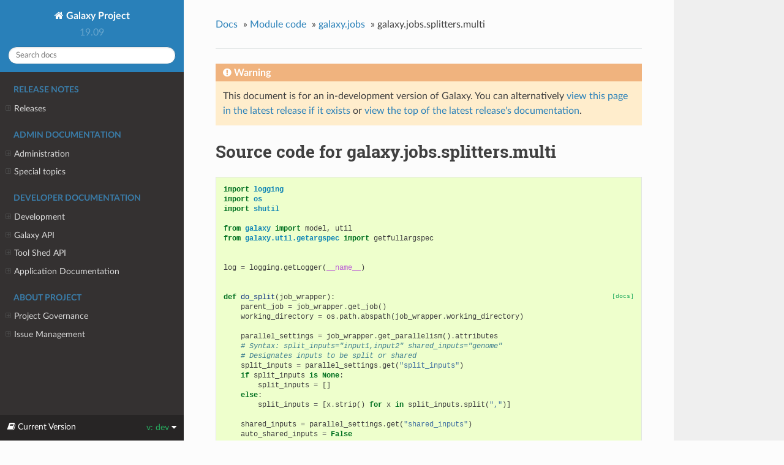

--- FILE ---
content_type: text/html
request_url: https://docs.galaxyproject.org/en/release_19.09/_modules/galaxy/jobs/splitters/multi.html
body_size: 57383
content:




<!DOCTYPE html>
<!--[if IE 8]><html class="no-js lt-ie9" lang="en" > <![endif]-->
<!--[if gt IE 8]><!--> <html class="no-js" lang="en" > <!--<![endif]-->
<head>
  <meta charset="utf-8">
  <script type="text/javascript">

      var _gaq = _gaq || [];
      _gaq.push(['_setAccount', 'UA-45719423-17']);
      _gaq.push(['_trackPageview']);

      (function() {
        var ga = document.createElement('script'); ga.type = 'text/javascript'; ga.async = true;
        ga.src = ('https:' == document.location.protocol ? 'https://ssl' : 'http://www') + '.google-analytics.com/ga.js';
        var s = document.getElementsByTagName('script')[0]; s.parentNode.insertBefore(ga, s);
      })();
    </script>
  <meta name="viewport" content="width=device-width, initial-scale=1.0">
  
  <title>galaxy.jobs.splitters.multi &mdash; Galaxy Project 19.09 documentation</title>
  

  
  
  
  
    <link rel="canonical" href="https://docs.galaxyproject.org/en/release_19.09/_modules/galaxy/jobs/splitters/multi.html"/>
  

  
  <script type="text/javascript" src="../../../../_static/js/modernizr.min.js"></script>
  
    
      <script type="text/javascript">
          var DOCUMENTATION_OPTIONS = {
              URL_ROOT:'../../../../',
              VERSION:'19.09',
              LANGUAGE:'None',
              COLLAPSE_INDEX:false,
              FILE_SUFFIX:'.html',
              HAS_SOURCE:  true,
              SOURCELINK_SUFFIX: '.txt'
          };
      </script>
        <script type="text/javascript" src="../../../../_static/jquery.js"></script>
        <script type="text/javascript" src="../../../../_static/underscore.js"></script>
        <script type="text/javascript" src="../../../../_static/doctools.js"></script>
    
    <script type="text/javascript" src="../../../../_static/js/theme.js"></script>

    

  
  <link rel="stylesheet" href="../../../../_static/css/theme.css" type="text/css" />
  <link rel="stylesheet" href="../../../../_static/pygments.css" type="text/css" />
  <link rel="stylesheet" href="../../../../_static/style.css" type="text/css" />
    <link rel="index" title="Index" href="../../../../genindex.html" />
    <link rel="search" title="Search" href="../../../../search.html" /> 
</head>

<body class="wy-body-for-nav">

   
  <div class="wy-grid-for-nav">
    
    <nav data-toggle="wy-nav-shift" class="wy-nav-side">
      <div class="wy-side-scroll">
        <div class="wy-side-nav-search" >
          

          
            <a href="../../../../index.html" class="icon icon-home"> Galaxy Project
          

          
          </a>

          
            
            
              <div class="version">
                19.09
              </div>
            
          

          
<div role="search">
  <form id="rtd-search-form" class="wy-form" action="../../../../search.html" method="get">
    <input type="text" name="q" placeholder="Search docs" />
    <input type="hidden" name="check_keywords" value="yes" />
    <input type="hidden" name="area" value="default" />
  </form>
</div>

          
        </div>

        <div class="wy-menu wy-menu-vertical" data-spy="affix" role="navigation" aria-label="main navigation">
          
            
            
              
            
            
              <p class="caption"><span class="caption-text">Release Notes</span></p>
<ul>
<li class="toctree-l1"><a class="reference internal" href="../../../../releases/index.html">Releases</a><ul>
<li class="toctree-l2"><a class="reference internal" href="../../../../releases/19.09_announce.html">September 2019 Galaxy Release (v 19.09)</a></li>
<li class="toctree-l2"><a class="reference internal" href="../../../../releases/19.05_announce.html">May 2019 Galaxy Release (v 19.05)</a></li>
<li class="toctree-l2"><a class="reference internal" href="../../../../releases/19.01_announce.html">January 2019 Galaxy Release (v 19.01)</a></li>
<li class="toctree-l2"><a class="reference internal" href="../../../../releases/18.09_announce.html">September 2018 Galaxy Release (v 18.09)</a></li>
<li class="toctree-l2"><a class="reference internal" href="../../../../releases/18.05_announce.html">May 2018 Galaxy Release (v 18.05)</a></li>
<li class="toctree-l2"><a class="reference internal" href="../../../../releases/18.01_announce.html">January 2018 Galaxy Release (v 18.01)</a></li>
<li class="toctree-l2"><a class="reference internal" href="../../../../releases/17.09_announce.html">September 2017 Galaxy Release (v 17.09)</a></li>
<li class="toctree-l2"><a class="reference internal" href="../../../../releases/17.05_announce.html">May 2017 Galaxy Release (v 17.05)</a></li>
<li class="toctree-l2"><a class="reference internal" href="../../../../releases/17.01_announce.html">January 2017 Galaxy Release (v 17.01)</a></li>
<li class="toctree-l2"><a class="reference internal" href="../../../../releases/16.10_announce.html">October 2016 Galaxy Release (v 16.10)</a></li>
<li class="toctree-l2"><a class="reference internal" href="../../../../releases/16.07_announce.html">July 2016 Galaxy Release (v 16.07)</a></li>
<li class="toctree-l2"><a class="reference internal" href="../../../../releases/16.04_announce.html">April 2016 Galaxy Release (v 16.04)</a></li>
<li class="toctree-l2"><a class="reference internal" href="../../../../releases/16.01_announce.html">January 2016 Galaxy Release (v 16.01)</a></li>
<li class="toctree-l2"><a class="reference internal" href="../../../../releases/15.10_announce.html">October 2015 Galaxy Release (v 15.10)</a></li>
<li class="toctree-l2"><a class="reference internal" href="../../../../releases/15.07_announce.html">July 2015 Galaxy Release (v 15.07)</a></li>
<li class="toctree-l2"><a class="reference internal" href="../../../../releases/15.05_announce.html">May 2015 Galaxy Release (v 15.05)</a></li>
<li class="toctree-l2"><a class="reference internal" href="../../../../releases/15.03_announce.html">March 2015 Galaxy Release (v 15.03)</a></li>
<li class="toctree-l2"><a class="reference internal" href="../../../../releases/15.01_announce.html">January 2015 Galaxy Release (v 15.01)</a></li>
<li class="toctree-l2"><a class="reference internal" href="../../../../releases/14.10_announce.html">October 2014 Galaxy Release (v 14.10)</a></li>
<li class="toctree-l2"><a class="reference internal" href="../../../../releases/14.08_announce.html">August 2014 Galaxy Release (v 14.08)</a></li>
<li class="toctree-l2"><a class="reference internal" href="../../../../releases/14.06_announce.html">June 2014 Galaxy Release (v 14.06)</a></li>
<li class="toctree-l2"><a class="reference internal" href="../../../../releases/14.04_announce.html">April 2014 Galaxy Release (v 14.04)</a></li>
<li class="toctree-l2"><a class="reference internal" href="../../../../releases/14.02_announce.html">February 2014 Galaxy Release (v 14.02)</a></li>
<li class="toctree-l2"><a class="reference internal" href="../../../../releases/13.11_announce.html">November 2013 Galaxy Release (v 13.11)</a></li>
<li class="toctree-l2"><a class="reference internal" href="../../../../releases/13.08_announce.html">August 2013 Galaxy Release (v 13.08)</a></li>
<li class="toctree-l2"><a class="reference internal" href="../../../../releases/13.06_announce.html">June 2013 Galaxy Release (v 13.06)</a></li>
<li class="toctree-l2"><a class="reference internal" href="../../../../releases/13.04_announce.html">April 2013 Galaxy Release (v 13.04)</a></li>
<li class="toctree-l2"><a class="reference internal" href="../../../../releases/13.02_announce.html">February 2013 Galaxy Release (v 13.02)</a></li>
<li class="toctree-l2"><a class="reference internal" href="../../../../releases/13.01_announce.html">January 2013 Galaxy Release (v 13.01)</a></li>
<li class="toctree-l2"><a class="reference internal" href="../../../../releases/older_releases.html">Galaxy Releases older than v 13.01</a></li>
</ul>
</li>
</ul>
<p class="caption"><span class="caption-text">Admin Documentation</span></p>
<ul>
<li class="toctree-l1"><a class="reference internal" href="../../../../admin/index.html">Administration</a><ul>
<li class="toctree-l2"><a class="reference internal" href="../../../../admin/config.html">Galaxy Configuration</a></li>
<li class="toctree-l2"><a class="reference internal" href="../../../../admin/config_logging.html">Logging Configuration</a></li>
<li class="toctree-l2"><a class="reference internal" href="../../../../admin/production.html">Production Environments</a></li>
<li class="toctree-l2"><a class="reference internal" href="../../../../admin/scaling.html">Scaling and Load Balancing</a></li>
<li class="toctree-l2"><a class="reference internal" href="../../../../admin/nginx.html">Proxying Galaxy with NGINX</a></li>
<li class="toctree-l2"><a class="reference internal" href="../../../../admin/apache.html">Proxying Galaxy with Apache</a></li>
<li class="toctree-l2"><a class="reference internal" href="../../../../admin/cluster.html">Connecting to a Cluster</a></li>
<li class="toctree-l2"><a class="reference internal" href="../../../../admin/jobs.html">Galaxy Job Configuration</a></li>
<li class="toctree-l2"><a class="reference internal" href="../../../../admin/tool_panel.html">Tool Panel Administration</a></li>
<li class="toctree-l2"><a class="reference internal" href="../../../../admin/authentication.html">Authentication</a></li>
<li class="toctree-l2"><a class="reference internal" href="../../../../admin/dependency_resolvers.html">Dependency Resolvers in Galaxy</a></li>
<li class="toctree-l2"><a class="reference internal" href="../../../../admin/conda_faq.html">Conda for Tool Dependencies</a></li>
<li class="toctree-l2"><a class="reference internal" href="../../../../admin/framework_dependencies.html">Framework Dependencies</a></li>
<li class="toctree-l2"><a class="reference internal" href="../../../../admin/options.html">Configuration Options</a></li>
<li class="toctree-l2"><a class="reference internal" href="../../../../admin/reports.html">Galaxy Reports</a></li>
<li class="toctree-l2"><a class="reference internal" href="../../../../admin/useful_scripts.html">Scripts &amp; Tricks</a></li>
</ul>
</li>
<li class="toctree-l1"><a class="reference internal" href="../../../../admin/special_topics/index.html">Special topics</a><ul>
<li class="toctree-l2"><a class="reference internal" href="../../../../admin/special_topics/ftp.html">Galaxy FTP Uploads</a></li>
<li class="toctree-l2"><a class="reference internal" href="../../../../admin/special_topics/interactive_environments.html">Galaxy Interactive Environments</a></li>
<li class="toctree-l2"><a class="reference internal" href="../../../../admin/special_topics/mulled_containers.html">Containers for Tool Dependencies</a></li>
<li class="toctree-l2"><a class="reference internal" href="../../../../admin/special_topics/grt.html">Galactic Radio Telescope</a></li>
<li class="toctree-l2"><a class="reference internal" href="../../../../admin/special_topics/job_metrics.html">Job Metrics</a></li>
<li class="toctree-l2"><a class="reference internal" href="../../../../admin/special_topics/chat.html">Galaxy Communication Server</a></li>
<li class="toctree-l2"><a class="reference internal" href="../../../../admin/special_topics/webhooks.html">Galaxy Webhooks</a></li>
<li class="toctree-l2"><a class="reference internal" href="../../../../admin/special_topics/performance_tracking.html">Galaxy Performance Tracking</a></li>
<li class="toctree-l2"><a class="reference internal" href="../../../../admin/special_topics/bug_reports.html">Bug Reports</a></li>
<li class="toctree-l2"><a class="reference internal" href="../../../../admin/special_topics/gdpr_compliance.html">GDPR Compliance</a></li>
</ul>
</li>
</ul>
<p class="caption"><span class="caption-text">Developer Documentation</span></p>
<ul>
<li class="toctree-l1"><a class="reference internal" href="../../../../dev/index.html">Development</a><ul>
<li class="toctree-l2"><a class="reference internal" href="../../../../dev/schema.html">Galaxy Tool XML File</a></li>
<li class="toctree-l2"><a class="reference internal" href="../../../../dev/interactive_environments.html">Build an Interactive Environment</a></li>
<li class="toctree-l2"><a class="reference internal" href="../../../../dev/build_a_job_runner.html">Build a job runner</a></li>
<li class="toctree-l2"><a class="reference internal" href="../../../../dev/finding_and_improving_slow_code.html">Finding and improving slow Galaxy code</a></li>
<li class="toctree-l2"><a class="reference internal" href="../../../../dev/data_managers.html">Data managers</a></li>
<li class="toctree-l2"><a class="reference internal" href="../../../../dev/faq.html">How Do I…</a></li>
</ul>
</li>
<li class="toctree-l1"><a class="reference internal" href="../../../../api_doc.html">Galaxy API</a><ul>
<li class="toctree-l2"><a class="reference internal" href="../../../../api/quickstart.html"> Quickstart</a></li>
<li class="toctree-l2"><a class="reference internal" href="../../../../api/guidelines.html"> Development Guidelines</a></li>
<li class="toctree-l2"><a class="reference internal" href="../../../../api/api.html"> Documentation</a></li>
</ul>
</li>
<li class="toctree-l1"><a class="reference internal" href="../../../../ts_api_doc.html">Tool Shed API</a><ul>
<li class="toctree-l2"><a class="reference internal" href="../../../../api/ts_api.html"> API Documentation</a></li>
</ul>
</li>
<li class="toctree-l1"><a class="reference internal" href="../../../../lib/modules.html">Application Documentation</a><ul>
<li class="toctree-l2"><a class="reference internal" href="../../../../lib/galaxy.html">galaxy package</a></li>
<li class="toctree-l2"><a class="reference internal" href="../../../../lib/galaxy_ext.html">galaxy_ext package</a></li>
<li class="toctree-l2"><a class="reference internal" href="../../../../lib/tool_shed.html">tool_shed package</a></li>
</ul>
</li>
</ul>
<p class="caption"><span class="caption-text">About Project</span></p>
<ul>
<li class="toctree-l1"><a class="reference internal" href="../../../../project/organization.html">Project Governance</a><ul>
<li class="toctree-l2"><a class="reference internal" href="../../../../project/organization.html#procedure-documents">Procedure Documents</a></li>
<li class="toctree-l2"><a class="reference internal" href="../../../../project/organization.html#committers">Committers</a></li>
<li class="toctree-l2"><a class="reference internal" href="../../../../project/organization.html#release-branches">Release branches</a></li>
<li class="toctree-l2"><a class="reference internal" href="../../../../project/organization.html#handling-pull-requests">Handling Pull Requests</a></li>
<li class="toctree-l2"><a class="reference internal" href="../../../../project/organization.html#issue-reporting">Issue Reporting</a></li>
</ul>
</li>
<li class="toctree-l1"><a class="reference internal" href="../../../../project/issues.html">Issue Management</a><ul>
<li class="toctree-l2"><a class="reference internal" href="../../../../project/issues.html#issue-reporting">Issue Reporting</a></li>
<li class="toctree-l2"><a class="reference internal" href="../../../../project/issues.html#milestones">Milestones</a></li>
<li class="toctree-l2"><a class="reference internal" href="../../../../project/issues.html#labeling-structure">Labeling Structure</a></li>
<li class="toctree-l2"><a class="reference internal" href="../../../../project/issues.html#the-roadmap">The Roadmap</a></li>
<li class="toctree-l2"><a class="reference internal" href="../../../../project/issues.html#voting">Voting</a></li>
<li class="toctree-l2"><a class="reference internal" href="../../../../project/issues.html#automation">Automation</a></li>
</ul>
</li>
</ul>

            
          
        </div>
      </div>
    </nav>

    <section data-toggle="wy-nav-shift" class="wy-nav-content-wrap">

      
      <nav class="wy-nav-top" aria-label="top navigation">
        
          <i data-toggle="wy-nav-top" class="fa fa-bars"></i>
          <a href="../../../../index.html">Galaxy Project</a>
        
      </nav>


      <div class="wy-nav-content">
        
        <div class="rst-content">
        
          















<div role="navigation" aria-label="breadcrumbs navigation">

  <ul class="wy-breadcrumbs">
    
      <li><a href="../../../../index.html">Docs</a> &raquo;</li>
        
          <li><a href="../../../index.html">Module code</a> &raquo;</li>
        
          <li><a href="../../jobs.html">galaxy.jobs</a> &raquo;</li>
        
      <li>galaxy.jobs.splitters.multi</li>
    
    
      <li class="wy-breadcrumbs-aside">
        
      </li>
    
  </ul>

  
  <hr/>
</div>
          <div role="main" class="document" itemscope="itemscope" itemtype="http://schema.org/Article">
           <div itemprop="articleBody">
            
  

    <div class="admonition warning">
        <p class="first admonition-title">Warning</p>
        <p class="last">This document is for an in-development version of Galaxy. You can alternatively <a href="/en/master/_modules/galaxy/jobs/splitters/multi.html">view this page in the latest release if it
exists</a> or <a href="/en/master/index.html">view the top of the latest release's documentation</a>.</p>
    </div>
<h1>Source code for galaxy.jobs.splitters.multi</h1><div class="highlight"><pre>
<span></span><span class="kn">import</span> <span class="nn">logging</span>
<span class="kn">import</span> <span class="nn">os</span>
<span class="kn">import</span> <span class="nn">shutil</span>

<span class="kn">from</span> <span class="nn">galaxy</span> <span class="k">import</span> <span class="n">model</span><span class="p">,</span> <span class="n">util</span>
<span class="kn">from</span> <span class="nn">galaxy.util.getargspec</span> <span class="k">import</span> <span class="n">getfullargspec</span>


<span class="n">log</span> <span class="o">=</span> <span class="n">logging</span><span class="o">.</span><span class="n">getLogger</span><span class="p">(</span><span class="vm">__name__</span><span class="p">)</span>


<div class="viewcode-block" id="do_split"><a class="viewcode-back" href="../../../../lib/galaxy.jobs.splitters.html#galaxy.jobs.splitters.multi.do_split">[docs]</a><span class="k">def</span> <span class="nf">do_split</span><span class="p">(</span><span class="n">job_wrapper</span><span class="p">):</span>
    <span class="n">parent_job</span> <span class="o">=</span> <span class="n">job_wrapper</span><span class="o">.</span><span class="n">get_job</span><span class="p">()</span>
    <span class="n">working_directory</span> <span class="o">=</span> <span class="n">os</span><span class="o">.</span><span class="n">path</span><span class="o">.</span><span class="n">abspath</span><span class="p">(</span><span class="n">job_wrapper</span><span class="o">.</span><span class="n">working_directory</span><span class="p">)</span>

    <span class="n">parallel_settings</span> <span class="o">=</span> <span class="n">job_wrapper</span><span class="o">.</span><span class="n">get_parallelism</span><span class="p">()</span><span class="o">.</span><span class="n">attributes</span>
    <span class="c1"># Syntax: split_inputs=&quot;input1,input2&quot; shared_inputs=&quot;genome&quot;</span>
    <span class="c1"># Designates inputs to be split or shared</span>
    <span class="n">split_inputs</span> <span class="o">=</span> <span class="n">parallel_settings</span><span class="o">.</span><span class="n">get</span><span class="p">(</span><span class="s2">&quot;split_inputs&quot;</span><span class="p">)</span>
    <span class="k">if</span> <span class="n">split_inputs</span> <span class="ow">is</span> <span class="kc">None</span><span class="p">:</span>
        <span class="n">split_inputs</span> <span class="o">=</span> <span class="p">[]</span>
    <span class="k">else</span><span class="p">:</span>
        <span class="n">split_inputs</span> <span class="o">=</span> <span class="p">[</span><span class="n">x</span><span class="o">.</span><span class="n">strip</span><span class="p">()</span> <span class="k">for</span> <span class="n">x</span> <span class="ow">in</span> <span class="n">split_inputs</span><span class="o">.</span><span class="n">split</span><span class="p">(</span><span class="s2">&quot;,&quot;</span><span class="p">)]</span>

    <span class="n">shared_inputs</span> <span class="o">=</span> <span class="n">parallel_settings</span><span class="o">.</span><span class="n">get</span><span class="p">(</span><span class="s2">&quot;shared_inputs&quot;</span><span class="p">)</span>
    <span class="n">auto_shared_inputs</span> <span class="o">=</span> <span class="kc">False</span>
    <span class="k">if</span> <span class="n">shared_inputs</span> <span class="ow">is</span> <span class="kc">None</span><span class="p">:</span>
        <span class="n">shared_inputs</span> <span class="o">=</span> <span class="p">[]</span>
        <span class="n">auto_shared_inputs</span> <span class="o">=</span> <span class="kc">True</span>
    <span class="k">else</span><span class="p">:</span>
        <span class="n">shared_inputs</span> <span class="o">=</span> <span class="p">[</span><span class="n">x</span><span class="o">.</span><span class="n">strip</span><span class="p">()</span> <span class="k">for</span> <span class="n">x</span> <span class="ow">in</span> <span class="n">shared_inputs</span><span class="o">.</span><span class="n">split</span><span class="p">(</span><span class="s2">&quot;,&quot;</span><span class="p">)]</span>
    <span class="n">illegal_inputs</span> <span class="o">=</span> <span class="p">[</span><span class="n">x</span> <span class="k">for</span> <span class="n">x</span> <span class="ow">in</span> <span class="n">shared_inputs</span> <span class="k">if</span> <span class="n">x</span> <span class="ow">in</span> <span class="n">split_inputs</span><span class="p">]</span>
    <span class="k">if</span> <span class="nb">len</span><span class="p">(</span><span class="n">illegal_inputs</span><span class="p">)</span> <span class="o">&gt;</span> <span class="mi">0</span><span class="p">:</span>
        <span class="k">raise</span> <span class="ne">Exception</span><span class="p">(</span><span class="s2">&quot;Inputs have conflicting parallelism attributes: </span><span class="si">%s</span><span class="s2">&quot;</span> <span class="o">%</span> <span class="nb">str</span><span class="p">(</span><span class="n">illegal_inputs</span><span class="p">))</span>

    <span class="n">subdir_index</span> <span class="o">=</span> <span class="p">[</span><span class="mi">0</span><span class="p">]</span>  <span class="c1"># use a list to get around Python 2.x lame closure support</span>
    <span class="n">task_dirs</span> <span class="o">=</span> <span class="p">[]</span>

    <span class="k">def</span> <span class="nf">get_new_working_directory_name</span><span class="p">():</span>
        <span class="nb">dir</span> <span class="o">=</span> <span class="n">os</span><span class="o">.</span><span class="n">path</span><span class="o">.</span><span class="n">join</span><span class="p">(</span><span class="n">working_directory</span><span class="p">,</span> <span class="s1">&#39;task_</span><span class="si">%d</span><span class="s1">&#39;</span> <span class="o">%</span> <span class="n">subdir_index</span><span class="p">[</span><span class="mi">0</span><span class="p">])</span>
        <span class="n">subdir_index</span><span class="p">[</span><span class="mi">0</span><span class="p">]</span> <span class="o">=</span> <span class="n">subdir_index</span><span class="p">[</span><span class="mi">0</span><span class="p">]</span> <span class="o">+</span> <span class="mi">1</span>
        <span class="k">if</span> <span class="ow">not</span> <span class="n">os</span><span class="o">.</span><span class="n">path</span><span class="o">.</span><span class="n">exists</span><span class="p">(</span><span class="nb">dir</span><span class="p">):</span>
            <span class="n">os</span><span class="o">.</span><span class="n">makedirs</span><span class="p">(</span><span class="nb">dir</span><span class="p">)</span>
        <span class="n">task_dirs</span><span class="o">.</span><span class="n">append</span><span class="p">(</span><span class="nb">dir</span><span class="p">)</span>
        <span class="k">return</span> <span class="nb">dir</span>

    <span class="c1"># For things like paired end alignment, we need two inputs to be split. Since all inputs to all</span>
    <span class="c1"># derived subtasks need to be correlated, allow only one input type to be split</span>
    <span class="c1"># If shared_inputs are not specified, we assume all non-split inputs are shared inputs.</span>
    <span class="c1"># For any input we must consider if each input is None. With optional arguments, a data input could be set to optional</span>
    <span class="n">type_to_input_map</span> <span class="o">=</span> <span class="p">{}</span>
    <span class="k">for</span> <span class="nb">input</span> <span class="ow">in</span> <span class="n">parent_job</span><span class="o">.</span><span class="n">input_datasets</span><span class="p">:</span>
        <span class="k">if</span> <span class="nb">input</span><span class="o">.</span><span class="n">dataset</span> <span class="ow">is</span> <span class="kc">None</span><span class="p">:</span>
            <span class="k">if</span> <span class="nb">input</span><span class="o">.</span><span class="n">name</span> <span class="ow">in</span> <span class="n">shared_inputs</span><span class="p">:</span>
                <span class="n">shared_inputs</span><span class="o">.</span><span class="n">remove</span><span class="p">(</span><span class="nb">input</span><span class="o">.</span><span class="n">name</span><span class="p">)</span>
            <span class="k">else</span><span class="p">:</span>
                <span class="k">pass</span>
        <span class="k">else</span><span class="p">:</span>
            <span class="k">if</span> <span class="nb">input</span><span class="o">.</span><span class="n">name</span> <span class="ow">in</span> <span class="n">split_inputs</span><span class="p">:</span>
                <span class="n">type_to_input_map</span><span class="o">.</span><span class="n">setdefault</span><span class="p">(</span><span class="nb">input</span><span class="o">.</span><span class="n">dataset</span><span class="o">.</span><span class="n">datatype</span><span class="p">,</span> <span class="p">[])</span><span class="o">.</span><span class="n">append</span><span class="p">(</span><span class="nb">input</span><span class="o">.</span><span class="n">name</span><span class="p">)</span>
            <span class="k">elif</span> <span class="nb">input</span><span class="o">.</span><span class="n">name</span> <span class="ow">in</span> <span class="n">shared_inputs</span><span class="p">:</span>
                <span class="k">pass</span>  <span class="c1"># pass original file name</span>
            <span class="k">elif</span> <span class="n">auto_shared_inputs</span><span class="p">:</span>
                <span class="n">shared_inputs</span><span class="o">.</span><span class="n">append</span><span class="p">(</span><span class="nb">input</span><span class="o">.</span><span class="n">name</span><span class="p">)</span>
            <span class="k">else</span><span class="p">:</span>
                <span class="n">log_error</span> <span class="o">=</span> <span class="s2">&quot;The input &#39;</span><span class="si">%s</span><span class="s2">&#39; does not define a method for implementing parallelism&quot;</span> <span class="o">%</span> <span class="nb">str</span><span class="p">(</span><span class="nb">input</span><span class="o">.</span><span class="n">name</span><span class="p">)</span>
                <span class="n">log</span><span class="o">.</span><span class="n">exception</span><span class="p">(</span><span class="n">log_error</span><span class="p">)</span>
                <span class="k">raise</span> <span class="ne">Exception</span><span class="p">(</span><span class="n">log_error</span><span class="p">)</span>

    <span class="k">if</span> <span class="nb">len</span><span class="p">(</span><span class="n">type_to_input_map</span><span class="p">)</span> <span class="o">&gt;</span> <span class="mi">1</span><span class="p">:</span>
        <span class="n">log_error</span> <span class="o">=</span> <span class="s2">&quot;The multi splitter does not support splitting inputs of more than one type&quot;</span>
        <span class="n">log</span><span class="o">.</span><span class="n">error</span><span class="p">(</span><span class="n">log_error</span><span class="p">)</span>
        <span class="k">raise</span> <span class="ne">Exception</span><span class="p">(</span><span class="n">log_error</span><span class="p">)</span>

    <span class="c1"># split the first one to build up the task directories</span>
    <span class="n">input_datasets</span> <span class="o">=</span> <span class="p">[]</span>
    <span class="k">for</span> <span class="nb">input</span> <span class="ow">in</span> <span class="n">parent_job</span><span class="o">.</span><span class="n">input_datasets</span><span class="p">:</span>
        <span class="k">if</span> <span class="nb">input</span><span class="o">.</span><span class="n">name</span> <span class="ow">in</span> <span class="n">split_inputs</span><span class="p">:</span>
            <span class="n">this_input_files</span> <span class="o">=</span> <span class="n">job_wrapper</span><span class="o">.</span><span class="n">get_input_dataset_fnames</span><span class="p">(</span><span class="nb">input</span><span class="o">.</span><span class="n">dataset</span><span class="p">)</span>
            <span class="k">if</span> <span class="nb">len</span><span class="p">(</span><span class="n">this_input_files</span><span class="p">)</span> <span class="o">&gt;</span> <span class="mi">1</span><span class="p">:</span>
                <span class="n">log_error</span> <span class="o">=</span> <span class="s2">&quot;The input &#39;</span><span class="si">%s</span><span class="s2">&#39; is composed of multiple files - splitting is not allowed&quot;</span> <span class="o">%</span> <span class="nb">str</span><span class="p">(</span><span class="nb">input</span><span class="o">.</span><span class="n">name</span><span class="p">)</span>
                <span class="n">log</span><span class="o">.</span><span class="n">error</span><span class="p">(</span><span class="n">log_error</span><span class="p">)</span>
                <span class="k">raise</span> <span class="ne">Exception</span><span class="p">(</span><span class="n">log_error</span><span class="p">)</span>
            <span class="n">input_datasets</span><span class="o">.</span><span class="n">append</span><span class="p">(</span><span class="nb">input</span><span class="o">.</span><span class="n">dataset</span><span class="p">)</span>

    <span class="n">input_type</span> <span class="o">=</span> <span class="nb">next</span><span class="p">(</span><span class="nb">iter</span><span class="p">(</span><span class="n">type_to_input_map</span><span class="o">.</span><span class="n">keys</span><span class="p">()))</span>
    <span class="c1"># DBTODO execute an external task to do the splitting, this should happen at refactor.</span>
    <span class="c1"># If the number of tasks is sufficiently high, we can use it to calculate job completion % and give a running status.</span>
    <span class="k">try</span><span class="p">:</span>
        <span class="n">input_type</span><span class="o">.</span><span class="n">split</span><span class="p">(</span><span class="n">input_datasets</span><span class="p">,</span> <span class="n">get_new_working_directory_name</span><span class="p">,</span> <span class="n">parallel_settings</span><span class="p">)</span>
    <span class="k">except</span> <span class="ne">AttributeError</span><span class="p">:</span>
        <span class="n">log_error</span> <span class="o">=</span> <span class="s2">&quot;The type &#39;</span><span class="si">%s</span><span class="s2">&#39; does not define a method for splitting files&quot;</span> <span class="o">%</span> <span class="nb">str</span><span class="p">(</span><span class="n">input_type</span><span class="p">)</span>
        <span class="n">log</span><span class="o">.</span><span class="n">error</span><span class="p">(</span><span class="n">log_error</span><span class="p">)</span>
        <span class="k">raise</span>
    <span class="n">log</span><span class="o">.</span><span class="n">debug</span><span class="p">(</span><span class="s1">&#39;do_split created </span><span class="si">%d</span><span class="s1"> parts&#39;</span> <span class="o">%</span> <span class="nb">len</span><span class="p">(</span><span class="n">task_dirs</span><span class="p">))</span>
    <span class="c1"># next, after we know how many divisions there are, add the shared inputs via soft links</span>
    <span class="k">for</span> <span class="nb">input</span> <span class="ow">in</span> <span class="n">parent_job</span><span class="o">.</span><span class="n">input_datasets</span><span class="p">:</span>
        <span class="k">if</span> <span class="nb">input</span> <span class="ow">and</span> <span class="nb">input</span><span class="o">.</span><span class="n">name</span> <span class="ow">in</span> <span class="n">shared_inputs</span><span class="p">:</span>
            <span class="n">names</span> <span class="o">=</span> <span class="n">job_wrapper</span><span class="o">.</span><span class="n">get_input_dataset_fnames</span><span class="p">(</span><span class="nb">input</span><span class="o">.</span><span class="n">dataset</span><span class="p">)</span>
            <span class="k">for</span> <span class="nb">dir</span> <span class="ow">in</span> <span class="n">task_dirs</span><span class="p">:</span>
                <span class="k">for</span> <span class="n">file</span> <span class="ow">in</span> <span class="n">names</span><span class="p">:</span>
                    <span class="n">os</span><span class="o">.</span><span class="n">symlink</span><span class="p">(</span><span class="n">file</span><span class="p">,</span> <span class="n">os</span><span class="o">.</span><span class="n">path</span><span class="o">.</span><span class="n">join</span><span class="p">(</span><span class="nb">dir</span><span class="p">,</span> <span class="n">os</span><span class="o">.</span><span class="n">path</span><span class="o">.</span><span class="n">basename</span><span class="p">(</span><span class="n">file</span><span class="p">)))</span>
    <span class="n">tasks</span> <span class="o">=</span> <span class="p">[]</span>
    <span class="n">prepare_files</span> <span class="o">=</span> <span class="n">os</span><span class="o">.</span><span class="n">path</span><span class="o">.</span><span class="n">join</span><span class="p">(</span><span class="n">util</span><span class="o">.</span><span class="n">galaxy_directory</span><span class="p">(),</span> <span class="s1">&#39;extract_dataset_parts.sh&#39;</span><span class="p">)</span> <span class="o">+</span> <span class="s1">&#39; </span><span class="si">%s</span><span class="s1">&#39;</span>
    <span class="k">for</span> <span class="nb">dir</span> <span class="ow">in</span> <span class="n">task_dirs</span><span class="p">:</span>
        <span class="n">task</span> <span class="o">=</span> <span class="n">model</span><span class="o">.</span><span class="n">Task</span><span class="p">(</span><span class="n">parent_job</span><span class="p">,</span> <span class="nb">dir</span><span class="p">,</span> <span class="n">prepare_files</span> <span class="o">%</span> <span class="nb">dir</span><span class="p">)</span>
        <span class="n">tasks</span><span class="o">.</span><span class="n">append</span><span class="p">(</span><span class="n">task</span><span class="p">)</span>
    <span class="k">return</span> <span class="n">tasks</span></div>


<div class="viewcode-block" id="do_merge"><a class="viewcode-back" href="../../../../lib/galaxy.jobs.splitters.html#galaxy.jobs.splitters.multi.do_merge">[docs]</a><span class="k">def</span> <span class="nf">do_merge</span><span class="p">(</span><span class="n">job_wrapper</span><span class="p">,</span> <span class="n">task_wrappers</span><span class="p">):</span>
    <span class="n">parallel_settings</span> <span class="o">=</span> <span class="n">job_wrapper</span><span class="o">.</span><span class="n">get_parallelism</span><span class="p">()</span><span class="o">.</span><span class="n">attributes</span>
    <span class="c1"># Syntax: merge_outputs=&quot;export&quot; pickone_outputs=&quot;genomesize&quot;</span>
    <span class="c1"># Designates outputs to be merged, or selected from as a representative</span>
    <span class="n">merge_outputs</span> <span class="o">=</span> <span class="n">parallel_settings</span><span class="o">.</span><span class="n">get</span><span class="p">(</span><span class="s2">&quot;merge_outputs&quot;</span><span class="p">)</span>
    <span class="k">if</span> <span class="n">merge_outputs</span> <span class="ow">is</span> <span class="kc">None</span><span class="p">:</span>
        <span class="n">merge_outputs</span> <span class="o">=</span> <span class="p">[]</span>
    <span class="k">else</span><span class="p">:</span>
        <span class="n">merge_outputs</span> <span class="o">=</span> <span class="p">[</span><span class="n">x</span><span class="o">.</span><span class="n">strip</span><span class="p">()</span> <span class="k">for</span> <span class="n">x</span> <span class="ow">in</span> <span class="n">merge_outputs</span><span class="o">.</span><span class="n">split</span><span class="p">(</span><span class="s2">&quot;,&quot;</span><span class="p">)]</span>
    <span class="n">pickone_outputs</span> <span class="o">=</span> <span class="n">parallel_settings</span><span class="o">.</span><span class="n">get</span><span class="p">(</span><span class="s2">&quot;pickone_outputs&quot;</span><span class="p">)</span>
    <span class="k">if</span> <span class="n">pickone_outputs</span> <span class="ow">is</span> <span class="kc">None</span><span class="p">:</span>
        <span class="n">pickone_outputs</span> <span class="o">=</span> <span class="p">[]</span>
    <span class="k">else</span><span class="p">:</span>
        <span class="n">pickone_outputs</span> <span class="o">=</span> <span class="p">[</span><span class="n">x</span><span class="o">.</span><span class="n">strip</span><span class="p">()</span> <span class="k">for</span> <span class="n">x</span> <span class="ow">in</span> <span class="n">pickone_outputs</span><span class="o">.</span><span class="n">split</span><span class="p">(</span><span class="s2">&quot;,&quot;</span><span class="p">)]</span>

    <span class="n">illegal_outputs</span> <span class="o">=</span> <span class="p">[</span><span class="n">x</span> <span class="k">for</span> <span class="n">x</span> <span class="ow">in</span> <span class="n">merge_outputs</span> <span class="k">if</span> <span class="n">x</span> <span class="ow">in</span> <span class="n">pickone_outputs</span><span class="p">]</span>
    <span class="k">if</span> <span class="nb">len</span><span class="p">(</span><span class="n">illegal_outputs</span><span class="p">)</span> <span class="o">&gt;</span> <span class="mi">0</span><span class="p">:</span>
        <span class="k">return</span> <span class="p">(</span><span class="s1">&#39;Tool file error&#39;</span><span class="p">,</span> <span class="s1">&#39;Outputs have conflicting parallelism attributes: </span><span class="si">%s</span><span class="s1">&#39;</span> <span class="o">%</span> <span class="nb">str</span><span class="p">(</span><span class="n">illegal_outputs</span><span class="p">))</span>

    <span class="n">stdout</span> <span class="o">=</span> <span class="s1">&#39;&#39;</span>
    <span class="n">stderr</span> <span class="o">=</span> <span class="s1">&#39;&#39;</span>

    <span class="k">try</span><span class="p">:</span>
        <span class="n">working_directory</span> <span class="o">=</span> <span class="n">job_wrapper</span><span class="o">.</span><span class="n">working_directory</span>
        <span class="n">task_dirs</span> <span class="o">=</span> <span class="p">[</span><span class="n">os</span><span class="o">.</span><span class="n">path</span><span class="o">.</span><span class="n">join</span><span class="p">(</span><span class="n">working_directory</span><span class="p">,</span> <span class="n">x</span><span class="p">)</span> <span class="k">for</span> <span class="n">x</span> <span class="ow">in</span> <span class="n">os</span><span class="o">.</span><span class="n">listdir</span><span class="p">(</span><span class="n">working_directory</span><span class="p">)</span> <span class="k">if</span> <span class="n">x</span><span class="o">.</span><span class="n">startswith</span><span class="p">(</span><span class="s1">&#39;task_&#39;</span><span class="p">)]</span>
        <span class="k">assert</span> <span class="n">task_dirs</span><span class="p">,</span> <span class="s2">&quot;Should be at least one sub-task!&quot;</span>
        <span class="c1"># TODO: Output datasets can be very complex. This doesn&#39;t handle metadata files</span>
        <span class="n">outputs</span> <span class="o">=</span> <span class="n">job_wrapper</span><span class="o">.</span><span class="n">get_output_hdas_and_fnames</span><span class="p">()</span>
        <span class="n">output_paths</span> <span class="o">=</span> <span class="n">job_wrapper</span><span class="o">.</span><span class="n">get_output_fnames</span><span class="p">()</span>
        <span class="n">pickone_done</span> <span class="o">=</span> <span class="p">[]</span>
        <span class="n">task_dirs</span> <span class="o">=</span> <span class="p">[</span><span class="n">os</span><span class="o">.</span><span class="n">path</span><span class="o">.</span><span class="n">join</span><span class="p">(</span><span class="n">working_directory</span><span class="p">,</span> <span class="n">x</span><span class="p">)</span> <span class="k">for</span> <span class="n">x</span> <span class="ow">in</span> <span class="n">os</span><span class="o">.</span><span class="n">listdir</span><span class="p">(</span><span class="n">working_directory</span><span class="p">)</span> <span class="k">if</span> <span class="n">x</span><span class="o">.</span><span class="n">startswith</span><span class="p">(</span><span class="s1">&#39;task_&#39;</span><span class="p">)]</span>
        <span class="n">task_dirs</span><span class="o">.</span><span class="n">sort</span><span class="p">(</span><span class="n">key</span><span class="o">=</span><span class="k">lambda</span> <span class="n">x</span><span class="p">:</span> <span class="nb">int</span><span class="p">(</span><span class="n">x</span><span class="o">.</span><span class="n">split</span><span class="p">(</span><span class="s1">&#39;task_&#39;</span><span class="p">)[</span><span class="o">-</span><span class="mi">1</span><span class="p">]))</span>
        <span class="k">for</span> <span class="n">index</span><span class="p">,</span> <span class="n">output</span> <span class="ow">in</span> <span class="nb">enumerate</span><span class="p">(</span><span class="n">outputs</span><span class="p">):</span>
            <span class="n">output_file_name</span> <span class="o">=</span> <span class="nb">str</span><span class="p">(</span><span class="n">output_paths</span><span class="p">[</span><span class="n">index</span><span class="p">])</span>  <span class="c1"># Use false_path if set, else real path.</span>
            <span class="n">base_output_name</span> <span class="o">=</span> <span class="n">os</span><span class="o">.</span><span class="n">path</span><span class="o">.</span><span class="n">basename</span><span class="p">(</span><span class="n">output_file_name</span><span class="p">)</span>
            <span class="k">if</span> <span class="n">output</span> <span class="ow">in</span> <span class="n">merge_outputs</span><span class="p">:</span>
                <span class="n">output_dataset</span> <span class="o">=</span> <span class="n">outputs</span><span class="p">[</span><span class="n">output</span><span class="p">][</span><span class="mi">0</span><span class="p">]</span>
                <span class="n">output_type</span> <span class="o">=</span> <span class="n">output_dataset</span><span class="o">.</span><span class="n">datatype</span>
                <span class="n">output_files</span> <span class="o">=</span> <span class="p">[</span><span class="n">os</span><span class="o">.</span><span class="n">path</span><span class="o">.</span><span class="n">join</span><span class="p">(</span><span class="nb">dir</span><span class="p">,</span> <span class="n">base_output_name</span><span class="p">)</span> <span class="k">for</span> <span class="nb">dir</span> <span class="ow">in</span> <span class="n">task_dirs</span><span class="p">]</span>
                <span class="c1"># Just include those files f in the output list for which the</span>
                <span class="c1"># file f exists; some files may not exist if a task fails.</span>
                <span class="n">output_files</span> <span class="o">=</span> <span class="p">[</span><span class="n">f</span> <span class="k">for</span> <span class="n">f</span> <span class="ow">in</span> <span class="n">output_files</span> <span class="k">if</span> <span class="n">os</span><span class="o">.</span><span class="n">path</span><span class="o">.</span><span class="n">exists</span><span class="p">(</span><span class="n">f</span><span class="p">)]</span>
                <span class="k">if</span> <span class="n">output_files</span><span class="p">:</span>
                    <span class="n">log</span><span class="o">.</span><span class="n">debug</span><span class="p">(</span><span class="s1">&#39;files </span><span class="si">%s</span><span class="s1"> &#39;</span> <span class="o">%</span> <span class="n">output_files</span><span class="p">)</span>
                    <span class="k">if</span> <span class="nb">len</span><span class="p">(</span><span class="n">output_files</span><span class="p">)</span> <span class="o">&lt;</span> <span class="nb">len</span><span class="p">(</span><span class="n">task_dirs</span><span class="p">):</span>
                        <span class="n">log</span><span class="o">.</span><span class="n">debug</span><span class="p">(</span><span class="s1">&#39;merging only </span><span class="si">%i</span><span class="s1"> out of expected </span><span class="si">%i</span><span class="s1"> files for </span><span class="si">%s</span><span class="s1">&#39;</span>
                                  <span class="o">%</span> <span class="p">(</span><span class="nb">len</span><span class="p">(</span><span class="n">output_files</span><span class="p">),</span> <span class="nb">len</span><span class="p">(</span><span class="n">task_dirs</span><span class="p">),</span> <span class="n">output_file_name</span><span class="p">))</span>
                    <span class="c1"># First two args to merge always output_files and path of dataset. More</span>
                    <span class="c1"># complicated merge methods may require more parameters. Set those up here.</span>
                    <span class="n">extra_merge_arg_names</span> <span class="o">=</span> <span class="n">getfullargspec</span><span class="p">(</span><span class="n">output_type</span><span class="o">.</span><span class="n">merge</span><span class="p">)</span><span class="o">.</span><span class="n">args</span><span class="p">[</span><span class="mi">2</span><span class="p">:]</span>
                    <span class="n">extra_merge_args</span> <span class="o">=</span> <span class="p">{}</span>
                    <span class="k">if</span> <span class="s2">&quot;output_dataset&quot;</span> <span class="ow">in</span> <span class="n">extra_merge_arg_names</span><span class="p">:</span>
                        <span class="n">extra_merge_args</span><span class="p">[</span><span class="s2">&quot;output_dataset&quot;</span><span class="p">]</span> <span class="o">=</span> <span class="n">output_dataset</span>
                    <span class="n">output_type</span><span class="o">.</span><span class="n">merge</span><span class="p">(</span><span class="n">output_files</span><span class="p">,</span> <span class="n">output_file_name</span><span class="p">,</span> <span class="o">**</span><span class="n">extra_merge_args</span><span class="p">)</span>
                    <span class="n">log</span><span class="o">.</span><span class="n">debug</span><span class="p">(</span><span class="s1">&#39;merge finished: </span><span class="si">%s</span><span class="s1">&#39;</span> <span class="o">%</span> <span class="n">output_file_name</span><span class="p">)</span>
                <span class="k">else</span><span class="p">:</span>
                    <span class="n">msg</span> <span class="o">=</span> <span class="s1">&#39;nothing to merge for </span><span class="si">%s</span><span class="s1"> (expected </span><span class="si">%i</span><span class="s1"> files)&#39;</span> \
                          <span class="o">%</span> <span class="p">(</span><span class="n">output_file_name</span><span class="p">,</span> <span class="nb">len</span><span class="p">(</span><span class="n">task_dirs</span><span class="p">))</span>
                    <span class="n">log</span><span class="o">.</span><span class="n">debug</span><span class="p">(</span><span class="n">msg</span><span class="p">)</span>
                    <span class="n">stderr</span> <span class="o">+=</span> <span class="n">msg</span> <span class="o">+</span> <span class="s2">&quot;</span><span class="se">\n</span><span class="s2">&quot;</span>
            <span class="k">elif</span> <span class="n">output</span> <span class="ow">in</span> <span class="n">pickone_outputs</span><span class="p">:</span>
                <span class="c1"># just pick one of them</span>
                <span class="k">if</span> <span class="n">output</span> <span class="ow">not</span> <span class="ow">in</span> <span class="n">pickone_done</span><span class="p">:</span>
                    <span class="n">task_file_name</span> <span class="o">=</span> <span class="n">os</span><span class="o">.</span><span class="n">path</span><span class="o">.</span><span class="n">join</span><span class="p">(</span><span class="n">task_dirs</span><span class="p">[</span><span class="mi">0</span><span class="p">],</span> <span class="n">base_output_name</span><span class="p">)</span>
                    <span class="n">shutil</span><span class="o">.</span><span class="n">move</span><span class="p">(</span><span class="n">task_file_name</span><span class="p">,</span> <span class="n">output_file_name</span><span class="p">)</span>
                    <span class="n">pickone_done</span><span class="o">.</span><span class="n">append</span><span class="p">(</span><span class="n">output</span><span class="p">)</span>
            <span class="k">else</span><span class="p">:</span>
                <span class="n">log_error</span> <span class="o">=</span> <span class="s2">&quot;The output &#39;</span><span class="si">%s</span><span class="s2">&#39; does not define a method for implementing parallelism&quot;</span> <span class="o">%</span> <span class="n">output</span>
                <span class="n">log</span><span class="o">.</span><span class="n">exception</span><span class="p">(</span><span class="n">log_error</span><span class="p">)</span>
                <span class="k">raise</span> <span class="ne">Exception</span><span class="p">(</span><span class="n">log_error</span><span class="p">)</span>
    <span class="k">except</span> <span class="ne">Exception</span> <span class="k">as</span> <span class="n">e</span><span class="p">:</span>
        <span class="n">stdout</span> <span class="o">=</span> <span class="s1">&#39;Error merging files&#39;</span>
        <span class="n">log</span><span class="o">.</span><span class="n">exception</span><span class="p">(</span><span class="n">stdout</span><span class="p">)</span>
        <span class="n">stderr</span> <span class="o">=</span> <span class="n">util</span><span class="o">.</span><span class="n">unicodify</span><span class="p">(</span><span class="n">e</span><span class="p">)</span>

    <span class="k">for</span> <span class="n">tw</span> <span class="ow">in</span> <span class="n">task_wrappers</span><span class="p">:</span>
        <span class="c1"># Prevent repetitive output, e.g. &quot;Sequence File Aligned&quot;x20</span>
        <span class="c1"># Eventually do a reduce for jobs that output &quot;N reads mapped&quot;, combining all N for tasks.</span>
        <span class="n">out</span> <span class="o">=</span> <span class="n">tw</span><span class="o">.</span><span class="n">get_task</span><span class="p">()</span><span class="o">.</span><span class="n">stdout</span><span class="o">.</span><span class="n">strip</span><span class="p">()</span>
        <span class="n">err</span> <span class="o">=</span> <span class="n">tw</span><span class="o">.</span><span class="n">get_task</span><span class="p">()</span><span class="o">.</span><span class="n">stderr</span><span class="o">.</span><span class="n">strip</span><span class="p">()</span>
        <span class="k">if</span> <span class="nb">len</span><span class="p">(</span><span class="n">out</span><span class="p">)</span> <span class="o">&gt;</span> <span class="mi">0</span><span class="p">:</span>
            <span class="n">stdout</span> <span class="o">+=</span> <span class="s2">&quot;</span><span class="se">\n</span><span class="s2">&quot;</span> <span class="o">+</span> <span class="n">tw</span><span class="o">.</span><span class="n">working_directory</span> <span class="o">+</span> <span class="s1">&#39;:</span><span class="se">\n</span><span class="s1">&#39;</span> <span class="o">+</span> <span class="n">out</span>
        <span class="k">if</span> <span class="nb">len</span><span class="p">(</span><span class="n">err</span><span class="p">)</span> <span class="o">&gt;</span> <span class="mi">0</span><span class="p">:</span>
            <span class="n">stderr</span> <span class="o">+=</span> <span class="s2">&quot;</span><span class="se">\n</span><span class="s2">&quot;</span> <span class="o">+</span> <span class="n">tw</span><span class="o">.</span><span class="n">working_directory</span> <span class="o">+</span> <span class="s1">&#39;:</span><span class="se">\n</span><span class="s1">&#39;</span> <span class="o">+</span> <span class="n">err</span>
    <span class="k">return</span> <span class="p">(</span><span class="n">stdout</span><span class="p">,</span> <span class="n">stderr</span><span class="p">)</span></div>
</pre></div>

           </div>
           
          </div>
          <footer>
  

  <hr/>

  <div role="contentinfo">
    <p>
        &copy; Copyright 2021, Galaxy Committers

    </p>
  </div>
  Built with <a href="http://sphinx-doc.org/">Sphinx</a> using a <a href="https://github.com/rtfd/sphinx_rtd_theme">theme</a> provided by <a href="https://readthedocs.org">Read the Docs</a>. 

</footer>

        </div>
      </div>

    </section>

  </div>
  
<div class="rst-versions" data-toggle="rst-versions" role="note" aria-label="versions">
    <span class="rst-current-version" data-toggle="rst-current-version">
        <span class="fa fa-book"> Current Version</span>
        v: dev
        <span class="fa fa-caret-down"></span>
    </span>
    <div class="rst-other-versions">
        <dl>
            <dt>Versions</dt>
            <dd><a href="/en/master/_modules/galaxy/jobs/splitters/multi.html">stable</a></dd>
            <dd><a href="/en/release_21.01/_modules/galaxy/jobs/splitters/multi.html">21.01</a></dd>
            <dd><a href="/en/release_20.09/_modules/galaxy/jobs/splitters/multi.html">20.09</a></dd>
            <dd><a href="/en/release_20.05/_modules/galaxy/jobs/splitters/multi.html">20.05</a></dd>
            <dd><a href="/en/release_20.01/_modules/galaxy/jobs/splitters/multi.html">20.01</a></dd>
            <dd><a href="/en/release_19.09/_modules/galaxy/jobs/splitters/multi.html">19.09</a></dd>
            <dd><a href="/en/release_19.05/_modules/galaxy/jobs/splitters/multi.html">19.05</a></dd>
            <dd><a href="/en/release_19.01/_modules/galaxy/jobs/splitters/multi.html">19.01</a></dd>
            <dd><a href="/en/release_18.09/_modules/galaxy/jobs/splitters/multi.html">18.09</a></dd>
            <dd><a href="/en/release_18.05/_modules/galaxy/jobs/splitters/multi.html">18.05</a></dd>
            <dd><a href="/en/release_18.01/_modules/galaxy/jobs/splitters/multi.html">18.01</a></dd>
            <dd><a href="/en/release_17.09/_modules/galaxy/jobs/splitters/multi.html">17.09</a></dd>
            <dd><a href="/en/release_17.05/_modules/galaxy/jobs/splitters/multi.html">17.05</a></dd>
            <dd><a href="/en/latest/_modules/galaxy/jobs/splitters/multi.html">dev</a></dd>
        </dl>
    </div>
</div>


  <script type="text/javascript">
      jQuery(function () {
          SphinxRtdTheme.Navigation.enable(true);
      });
  </script>

  
  
    
   

</body>
</html>